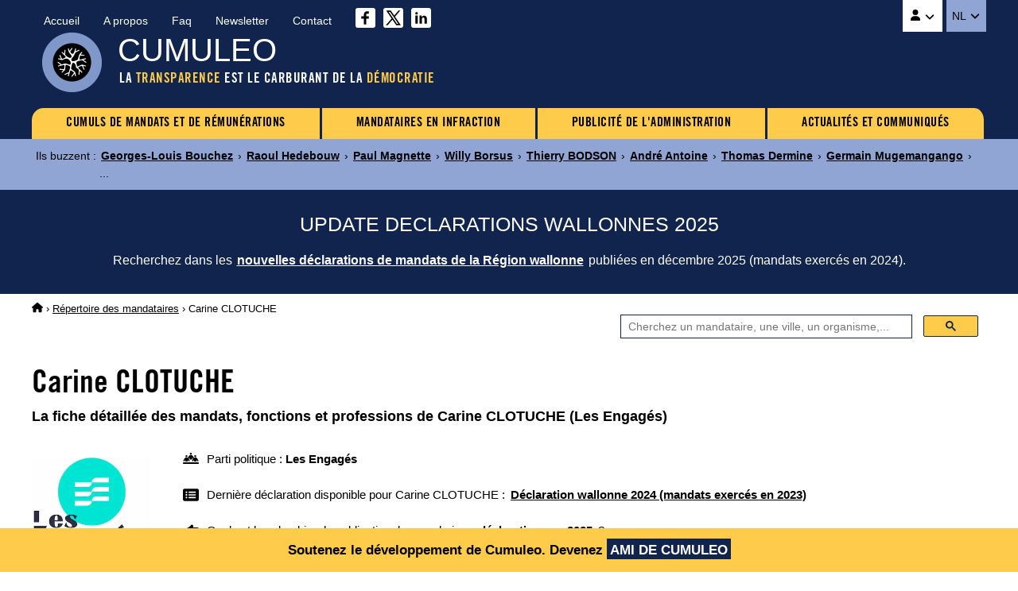

--- FILE ---
content_type: text/html
request_url: https://www.cumuleo.be/mandataire/17738-carine-clotuche.php
body_size: 7412
content:

<!DOCTYPE html><html lang="fr" prefix="og: http://ogp.me/ns#"><head><meta charset="UTF-8"><meta name="viewport" content="width=device-width, initial-scale=1.0"><link href="https://fonts.cdnfonts.com/css/trade-gothic-lt-std?styles=16688" rel="stylesheet">
<link href="https://www.cumuleo.be/include/2025-05.css" rel="stylesheet">
<script src="https://code.jquery.com/jquery-3.7.1.min.js" integrity="sha256-/JqT3SQfawRcv/BIHPThkBvs0OEvtFFmqPF/lYI/Cxo=" crossorigin="anonymous"></script>
<script src="https://consent.cookiefirst.com/sites/cumuleo.be-ca38b735-c541-4428-a320-b3980ad0a1cd/consent.js"></script>

<!-- Google tag (gtag.js) -->
<script data-cookiefirst-category="advertising" async src="https://www.googletagmanager.com/gtag/js?id=G-TLS26T6XX9"></script>
<script data-cookiefirst-category="advertising">
  window.dataLayer = window.dataLayer || [];
  function gtag(){dataLayer.push(arguments);}
  gtag('js', new Date());
  gtag('config', 'G-TLS26T6XX9'), { 'anonymize_ip': true };
</script>

<link rel="icon" type="image/png" href="https://www.cumuleo.be/favicon-48x48.png" sizes="48x48">
<link rel="icon" type="image/svg+xml" href="https://www.cumuleo.be/favicon.svg">
<link rel="shortcut icon" href="https://www.cumuleo.be/favicon.ico">
<link rel="apple-touch-icon" sizes="180x180" href="https://www.cumuleo.be/apple-touch-icon.png">
<meta name="apple-mobile-web-app-title" content="Cumuleo">
<link rel="manifest" href="https://www.cumuleo.be/site.webmanifest"><title>Carine CLOTUCHE (Les Engagés) &bull; Tous ses mandats, fonctions et professions</title><meta name="description" content="Accédez aux détails des mandats, fonctions et professions exercés par Carine CLOTUCHE (Les Engagés)">
<link rel="canonical" href="https://www.cumuleo.be/mandataire/17738-carine-clotuche.php">
<link rel="alternate" hreflang="fr" href="https://www.cumuleo.be/mandataire/17738-carine-clotuche.php">
<link rel="alternate" hreflang="nl" href="https://www.cumuleo.be/nl/mandataris/17738-carine-clotuche.php">

<meta name="twitter:card" content="summary">
<meta name="twitter:site" content="@cumuleo">
<meta property="og:type" content="website">
<meta property="og:title" content="Carine CLOTUCHE (Les Engagés) => Tous ses mandats, fonctions et professions">
<meta property="og:description" content="Accédez aux détails des mandats, fonctions et professions exercés par Carine CLOTUCHE (Les Engagés)">
<meta property="og:url" content="https://www.cumuleo.be/mandataire/17738-carine-clotuche.php">
<meta property="og:image" content="https://www.cumuleo.be/img/cumuleo-JSON-fr.gif">
<meta property="og:site_name" content="Cumuleo">

<script type="application/ld+json"> { "@context": "https://schema.org", "@type": "BreadcrumbList", "itemListElement": [
  { "@type": "ListItem", "position": 1, "name": "Cumuleo", "item": "https://www.cumuleo.be/" },
  { "@type": "ListItem", "position": 2, "name": "Répertoires des mandataires", "item": "https://www.cumuleo.be/recherche/" },
  { "@type": "ListItem", "position": 3, "name": "Carine CLOTUCHE", "item": "https://www.cumuleo.be/mandataire/17738-carine-clotuche.php" }
  ]} </script>

<script type="application/ld+json"> { "@context": "http://schema.org", "@type": "Person",
	"familyName": "CLOTUCHE", "givenName": "Carine", "affiliation": "Les Engagés", "memberOf": "Les Engagés" } </script>  
</head><body>

<div class="topcontainer"><div class="topcontainercontenu"><div id="navsec"><div id="navsec-content"><div><a href="https://www.cumuleo.be/" class="navseclink">Accueil</a></div><div><a href="https://www.cumuleo.be/a-propos.php" class="navseclink">A propos</a></div>
<div><a href="https://www.cumuleo.be/faq.php" class="navseclink">Faq</a></div><div><a href="https://www.cumuleo.be/newsletter.php" class="navseclink">Newsletter</a></div><div><a href="https://www.cumuleo.be/contact.php" class="navseclink">Contact</a></div>
<div class="mediassociaux"><a href="https://www.facebook.com/cumuleo/" title="Cumuleo sur Facebook" target="_blank"><img src="https://www.cumuleo.be/img/facebook.svg" class="iconefacebook" alt=""></a><a href="https://x.com/cumuleo" title="Cumuleo sur X" target="_blank"><img src="https://www.cumuleo.be/img/twitter-x.svg" class="iconetwitter" alt=""></a><a href="https://www.linkedin.com/company/cumuleo/" title="Cumuleo sur LinkedIn" target="_blank"><img src="https://www.cumuleo.be/img/linkedin.svg" class="iconelinkedin" alt=""></a></div></div></div>

<div id="navcompte"><button class="navcomptedeplierlien" title="Compte Cumuleo"><img src="https://www.cumuleo.be/img/user-solid.svg" class="iconeuser" alt=""> <img src="https://www.cumuleo.be/img/angle-down-solid.svg" id="toggle-iconnavcompte" alt=""></button>
<div id="navcompte1" class="navcompte1"><a href="https://www.cumuleo.be/compte/register.php">Créez un compte Cumuleo</a>
                                                  <a href="https://www.cumuleo.be/compte/login.php">Connectez-vous à votre compte Cumuleo</a></div> </div>
<div class="choixlangue"><button class="choixlanguedeplierlien">NL <img src="https://www.cumuleo.be/img/angle-down-solid.svg" id="toggle-iconchoixlangue" alt=""></button><div id="choixlangue1" class="choixlangue1"><a href="https://www.cumuleo.be/nl/mandataris/17738-carine-clotuche.php">Carine CLOTUCHE</a></div></div>

<div class="logo"><img src="https://www.cumuleo.be/img/logo-2024.png" alt="Logo de Cumuleo"></div>
<div class="brand">CUMULEO</div>
<div class="slogan">LA <em>TRANSPARENCE</em> EST LE CARBURANT DE LA <em>DÉMOCRATIE</em></div>

<div id="hamburger"><div id="hamburger-content"><nav class="navbar" >
<div class="dropdown"><a href="https://www.cumuleo.be/cumul-mandats/" class="navbarlink navbarlinkfirst">CUMULS DE MANDATS ET DE RÉMUNÉRATIONS</a>
  <div class="dropdown-content">
      <a href="https://www.cumuleo.be/cumul-mandats/mandats.php" class="dropdowncontentlink">Cumuls de mandats</a>
      <a href="https://www.cumuleo.be/cumul-mandats/remunerations.php" class="dropdowncontentlink">Cumuls de rémunérations</a>
  </div></div>
<div class="dropdown"><a href="https://www.cumuleo.be/mandataire-en-defaut/" class="navbarlink">MANDATAIRES EN INFRACTION</a>
  <div class="dropdown-content">
      <a href="https://www.cumuleo.be/mandataire-en-defaut/mandats.php" class="dropdowncontentlink">Infraction de déclarations de mandats</a>
      <a href="https://www.cumuleo.be/mandataire-en-defaut/patrimoine.php" class="dropdowncontentlink">Infraction de déclarations de patrimoine</a>
      <a href="https://www.cumuleo.be/mandataire-en-defaut/classement-des-mandataires-en-defaut.php" class="dropdowncontentlink">Classement des mandataires en infraction</a>
  </div></div>
<div class="dropdown"><a href="https://www.cumuleo.be/foi/" class="navbarlink">PUBLICITÉ DE L'ADMINISTRATION</a><div class="dropdown-content dropdownvide"></div></div>
 
<div class="dropdown"><a href="https://www.cumuleo.be/actualites/" class="navbarlink navbarlinklast">ACTUALITÉS ET COMMUNIQUÉS</a><div class="dropdown-content dropdownvide"></div></div>
</nav></div><!-- Fin hamburger-content -->
<button id="hamburger-button"><img src="https://www.cumuleo.be/img/bars-solid.svg" class="iconemenu" alt=""> <span>Menu</span></button>
<div id="hamburger-sidebar"><div id="hamburger-sidebar-close"><img src="https://www.cumuleo.be/img/xmark-solid.svg" id="hamburger-buttonclose" class="iconemenuclose" alt=""></div><div id="hamburger-sidebar-compte"></div><div id="hamburger-sidebar-header"></div><div id="hamburger-sidebar-body"></div></div><div id="hamburger-overlay"></div>
</div><!-- Fin hamburger -->

</div><!-- Fin topcontainercontenu -->
</div><!-- Fin topcontainer -->

<div class="buzz"><div class="buzzcontenu"><div class="buzzgrid">
<div class="buzztitre">Ils buzzent<span>&nbsp;:&nbsp;</span></div>
<div class="buzzdeplier"><span class="buzzdeplierlien"><img src="https://www.cumuleo.be/img/circle-chevron-down-solid.svg" id="toggle-iconbuzz" class="iconenewstopbuzz" alt=""></span></div>
<div id="buzz1" class="buzz1">
<a href="https://www.cumuleo.be/mandataire/12857-georges-louis-bouchez.php" class="buzzcontenulien" target="_top">Georges-Louis Bouchez</a> &rsaquo; <a href="https://www.cumuleo.be/mandataire/15773-raoul-hedebouw.php" class="buzzcontenulien" target="_top">Raoul Hedebouw</a> &rsaquo; <a href="https://www.cumuleo.be/mandataire/11386-paul-magnette.php" class="buzzcontenulien" target="_top">Paul Magnette</a> &rsaquo; <a href="https://www.cumuleo.be/mandataire/8591-willy-borsus.php" class="buzzcontenulien" target="_top">Willy Borsus</a> &rsaquo; <a href="https://www.cumuleo.be/mandataire/21386-thierry-bodson.php" class="buzzcontenulien" target="_top">Thierry BODSON</a> &rsaquo; <a href="https://www.cumuleo.be/mandataire/11443-andre-antoine.php" class="buzzcontenulien" target="_top">André Antoine</a> &rsaquo; <a href="https://www.cumuleo.be/mandataire/28766-thomas-dermine.php" class="buzzcontenulien" target="_top">Thomas Dermine</a> &rsaquo; <a href="https://www.cumuleo.be/mandataire/21250-germain-mugemangango.php" class="buzzcontenulien" target="_top">Germain Mugemangango</a> &rsaquo; ...</div>
</div></div></div><div class="newstop"><div class="newstopcontenu"><div class="newstopgrid">
<div class="newstoptitre">UPDATE DECLARATIONS WALLONNES 2025</div>
<div class="newstopdeplier"><span class="newstopdeplierlien"><img src="https://www.cumuleo.be/img/circle-chevron-down-solid.svg" id="toggle-iconnewstop" class="iconenewstopbuzz" alt=""></span></div>
<div id="newstop1" class="newstop1"><p>Recherchez dans les <a href="https://www.cumuleo.be/mandats/update-declaration-wallonie.php" class="newstopcontenulien">nouvelles déclarations de mandats de la Région wallonne</a> publiées en décembre 2025 (mandats exercés en 2024).</p>
</div></div></div></div>

<!--<div class="newstop"><div class="newstopcontenu"><div class="newstopgrid">
<div class="newstoptitre">TRANSPARENCE AU FÉDÉRAL : La loi votée en 2024 ne fonctionne pas&nbsp;!</div>
<div class="newstopdeplier"><span class="newstopdeplierlien"><img src="https://www.cumuleo.be/img/circle-chevron-down-solid.svg" id="toggle-iconnewstop" class="iconenewstopbuzz" alt=""></span></div>
<div id="newstop1" class="newstop1"><p>La preuve par l'exemple avec le refus de transparence de la Zone de police Vesdre : <a href="https://www.cumuleo.be/actualites/14-02-2025.php" class="newstopcontenulien">Plus d'informations sur ce dossier</a></p>
</div></div></div></div>--><div class="ariane"><div class="arianecontenu"><a href="https://www.cumuleo.be/" title="Accueil"><img src="https://www.cumuleo.be/img/house-solid.svg" class="iconehome" alt="Accueil Cumuleo"></a> &rsaquo; <a href="https://www.cumuleo.be/recherche/">Répertoire des mandataires</a> <span>&rsaquo; Carine CLOTUCHE</span></div></div>
<div id="search" class="search"><div class="searchcontenu"><div class="searchcontenulimitebox">
<script> (function() { var cx = '05b91457167b8334a'; var gcse = document.createElement('script'); gcse.type = 'text/javascript'; gcse.async = true; gcse.src = 'https://cse.google.com/cse.js?cx=' + cx; var s = document.getElementsByTagName('script')[0]; s.parentNode.insertBefore(gcse, s); })();
window.onload = function(){ document.getElementById('gsc-i-id1').placeholder = 'Cherchez un mandataire, une ville, un organisme,...'; }; </script>
<script async src="https://cse.google.com/cse.js?cx=05b91457167b8334a"></script><div class="searchcontainer"><div class="gcse-searchbox-only"></div></div></div></div></div>
<button onclick="topFunction()" id="myBtn" title="Go to top">&nbsp;</button>
    
<article>

<h1 class="titre1">Carine CLOTUCHE</h1><h2 class="titre2">La fiche d&eacute;taill&eacute;e des mandats, fonctions et professions de Carine CLOTUCHE (Les Engagés) </h2><div class="infosmandataire"><div class="infosmandatairelogoparti"><img src="https://www.cumuleo.be/img/logo-top-les-engages.webp" alt="Les Engagés"></div><div class="infosmandataireinfos"><div class="infosmandataireparti"><img src="https://www.cumuleo.be/img/people-line-solid.svg" class="iconepeopleline" alt=""> <span>Parti politique&nbsp;: <b>Les Engagés</b></span></div><div class="infosmandatairelastdeclaration"><img src="https://www.cumuleo.be/img/rectangle-list-solid.svg" class="iconerectanglelist" alt=""> <span>Dernière déclaration disponible pour Carine CLOTUCHE&nbsp;: <a href="#mandatswallonie2023"><b>Déclaration wallonne 2024 (mandats exercés en 2023)</b></a></span></div><div class="infosmandatairenextdeclaration"><img src="https://www.cumuleo.be/img/hand-point-right-solid.svg" class="iconerectanglelist" alt=""> <span>Quel est le calendrier de publication des prochaines <a href="https://www.cumuleo.be/prochaines-declarations.php"><b>déclarations en 2025</b></a>&nbsp;?</span></div></div></div><div class="descendredanslapage"><img src="https://www.cumuleo.be/img/arrow-down-wide-short-solid.svg" class="iconedescendreliste" alt=""> <span>Descendre directement aux <a href="#mandats2023"><b>Mandats 2023</b></a> <a href="#mandats2022"><b>Mandats 2022</b></a> <a href="#mandats2021"><b>Mandats 2021</b></a> <a href="#mandats2020"><b>Mandats 2020</b></a> <a href="#mandats2019"><b>Mandats 2019</b></a> <a href="#mandats2018"><b>Mandats 2018</b></a> <a href="#mandats2017"><b>Mandats 2017</b></a> <a href="#mandats2016"><b>Mandats 2016</b></a> </span></div><div class="social-share-buttons"><p>Partagez sur&nbsp;</p>
<a href="#" class="share-btn facebook share" onclick="shareOnFacebook(); return false;"><img src="https://www.cumuleo.be/img/sharefacebook.svg" class="iconesharefacebook" alt=""> <span>Facebook</span></a>
<a href="#" class="share-btn twitter share" onclick="shareOnTwitter(); return false;"><img src="https://www.cumuleo.be/img/sharex.svg" class="iconesharex" alt=""> <span>X (ex-Twitter)</span></a>
<a href="#" class="share-btn linkedin share" onclick="shareOnLinkedIn(); return false;"><img src="https://www.cumuleo.be/img/sharelinkedin.svg" class="iconesharelinkedin" alt=""> <span>LinkedIn</span></a>
<a href="#" class="share-btn whatsapp share" onclick="shareOnWhatsApp(); return false;"><img src="https://www.cumuleo.be/img/sharewhatsapp.svg" class="iconesharewhatsapp" alt=""> <span>WhatsApp</span></a>
<a href="#" class="share-btn email share" onclick="shareByEmail(); return false;"><img src="https://www.cumuleo.be/img/shareemail.svg" class="iconeshareemail" alt=""> <span>Email</span></a>
</div><span id="mandats2026"></span><span id="mandats2025"></span><span id="mandats2024"></span><span id="mandats2023"></span><span id="defautcc2023"></span><div class="declarationsmandats" id="mandatswallonie2023"><div class="declarationsmandatsannee">2023</div>
<div class="declarationsmandatsdetails"><p>Les mandats, fonctions et professions exercés par Carine CLOTUCHE en 2023</p>
<p><u>Source</u>&nbsp;: Cumuleo&nbsp;&rsaquo; D&eacute;claration wallonne de mandats publi&eacute;e en d&eacute;cembre 2024</p></div>
<div class="declarationsmandatsimg"><img src="https://www.cumuleo.be/img/declaration-wallonie.png" alt="Déclaration wallonne de mandats"></div></div>
<table class="tableauxmandats"><thead><tr><th>Fonction</th><th>Institution</th><th>Rémunération</th><th>Avantages</th></tr></thead><tbody><tr><td><b>Conseiller(ère) communal(e)</b></td><td>Liège - Ville</td><td><b>4482,63 <img src="https://www.cumuleo.be/img/euro-sign-solid.svg" class="iconeeuro" alt=""></b> <span class="inforemuneration">(pour la p&eacute;riode exerc&eacute;e)</span></td><td><img src="https://www.cumuleo.be/img/xmark-solid.svg" class="iconenonremunere" alt=""></td></tr><tr><td><b>Administratrice</b></td><td>ENAIP</td><td><img src="https://www.cumuleo.be/img/xmark-solid.svg" class="iconenonremunere" alt="Non rémunéré"></td><td><img src="https://www.cumuleo.be/img/xmark-solid.svg" class="iconenonremunere" alt=""></td></tr><tr><td><b>Administratrice</b></td><td>GRE</td><td><img src="https://www.cumuleo.be/img/xmark-solid.svg" class="iconenonremunere" alt="Non rémunéré"></td><td><img src="https://www.cumuleo.be/img/xmark-solid.svg" class="iconenonremunere" alt=""></td></tr><tr><td><b>Assemblée générale</b></td><td>ECLAT DE RIRE</td><td><img src="https://www.cumuleo.be/img/xmark-solid.svg" class="iconenonremunere" alt="Non rémunéré"></td><td><img src="https://www.cumuleo.be/img/xmark-solid.svg" class="iconenonremunere" alt=""></td></tr><tr><td><b>Administratrice</b></td><td>REBONDIR</td><td><img src="https://www.cumuleo.be/img/xmark-solid.svg" class="iconenonremunere" alt="Non rémunéré"></td><td><img src="https://www.cumuleo.be/img/xmark-solid.svg" class="iconenonremunere" alt=""></td></tr><tr><td><b>Administratrice</b></td><td>JEFAR</td><td><img src="https://www.cumuleo.be/img/xmark-solid.svg" class="iconenonremunere" alt="Non rémunéré"></td><td><img src="https://www.cumuleo.be/img/xmark-solid.svg" class="iconenonremunere" alt=""></td></tr><tr><td><b>Administratrice</b></td><td>maison des jeunes de sainte walburge</td><td><img src="https://www.cumuleo.be/img/xmark-solid.svg" class="iconenonremunere" alt="Non rémunéré"></td><td><img src="https://www.cumuleo.be/img/xmark-solid.svg" class="iconenonremunere" alt=""></td></tr><tr><td><b>Employée</b></td><td>CSC</td><td><b>Rémunéré</b></td><td>Oui</td></tr></table><p class="notesoustableauxmandats">La d&eacute;claration wallonne de mandats ne pr&eacute;cise pas les dates de d&eacute;but et/ou de fin de l'exercice des mandats, fonctions et professions. Les mandats renseign&eacute;s ci-dessus peuvent donc avoir 
&eacute;t&eacute; exerc&eacute;s &agrave; des p&eacute;riodes diff&eacute;rentes de l'ann&eacute;e.</p><span id="mandats2022"></span><span id="defautcc2022"></span><div class="declarationsmandats" id="mandatscc2022"><div class="declarationsmandatsannee">2022</div>
<div class="declarationsmandatsdetails"><p>Les mandats, fonctions et professions exercés par Carine CLOTUCHE en 2022</p>
<p><u>Source</u>&nbsp;: Cumuleo&nbsp;&rsaquo; D&eacute;claration f&eacute;d&eacute;rale de mandats publi&eacute;e en f&eacute;vrier 2024</p></div>
<div class="declarationsmandatsimg"><img src="https://www.cumuleo.be/img/declaration-federale.png" alt="Déclaration fédérale de mandats"></div></div><table class="tableauxmandats"><thead><tr><th>Fonction</th><th>Institution</th><th>Rémunération</th><th>Début</th><th>Fin</th></tr></thead><tbody><tr><td><b>Membre du conseil communal</b></td><td>Ville de Liège</td><td class="nobr"><b>1,00 - 5 918,00 <img src="https://www.cumuleo.be/img/euro-sign-solid.svg" class="iconeeuro" alt=""></b></td><td><img src="https://www.cumuleo.be/img/arrow-left-long-solid.svg" class="iconearrowleft" alt=""></td><td><img src="https://www.cumuleo.be/img/arrow-right-long-solid.svg" class="iconearrowright" alt=""></td></tr><tr><td><b>Membre du conseil d'administration</b></td><td>Neomansio - Intercommunale du centre funéraire de Liège et environs, scrl</td><td class="nobr"><b>410,00 <img src="https://www.cumuleo.be/img/euro-sign-solid.svg" class="iconeeuro" alt=""></b></td><td><img src="https://www.cumuleo.be/img/arrow-left-long-solid.svg" class="iconearrowleft" alt=""></td><td class="nobr">15 avril 2022</td></tr><tr><td><b>Employée</b></td><td>CSC - Liège-Verviers-Ostbelgien</td><td class="nobr"><b>59 188,00 - 118 373,00 <img src="https://www.cumuleo.be/img/euro-sign-solid.svg" class="iconeeuro" alt=""></b></td><td><img src="https://www.cumuleo.be/img/arrow-left-long-solid.svg" class="iconearrowleft" alt=""></td><td><img src="https://www.cumuleo.be/img/arrow-right-long-solid.svg" class="iconearrowright" alt=""></td></tr><tr><td><b>Administratrice</b></td><td>Enaip en pays de Liège, asbl</td><td><img src="https://www.cumuleo.be/img/xmark-solid.svg" class="iconenonremunere" alt="Non rémunéré"></td><td><img src="https://www.cumuleo.be/img/arrow-left-long-solid.svg" class="iconearrowleft" alt=""></td><td><img src="https://www.cumuleo.be/img/arrow-right-long-solid.svg" class="iconearrowright" alt=""></td></tr><tr><td><b>Administratrice</b></td><td>GRE Liège - Groupement de redéploiement économique de la province de Liège, asbl</td><td><img src="https://www.cumuleo.be/img/xmark-solid.svg" class="iconenonremunere" alt="Non rémunéré"></td><td class="nobr">26 novembre 2022</td><td><img src="https://www.cumuleo.be/img/arrow-right-long-solid.svg" class="iconearrowright" alt=""></td></tr><tr><td><b>Administratrice</b></td><td>Jefar - Job émancipation formation apprentissages et réinsertion, asbl</td><td><img src="https://www.cumuleo.be/img/xmark-solid.svg" class="iconenonremunere" alt="Non rémunéré"></td><td><img src="https://www.cumuleo.be/img/arrow-left-long-solid.svg" class="iconearrowleft" alt=""></td><td><img src="https://www.cumuleo.be/img/arrow-right-long-solid.svg" class="iconearrowright" alt=""></td></tr><tr><td><b>Administratrice</b></td><td>Maison des jeunes de Sainte Walburge - Centre communal des jeunes de Sainte Walburge, asbl</td><td><img src="https://www.cumuleo.be/img/xmark-solid.svg" class="iconenonremunere" alt="Non rémunéré"></td><td><img src="https://www.cumuleo.be/img/arrow-left-long-solid.svg" class="iconearrowleft" alt=""></td><td><img src="https://www.cumuleo.be/img/arrow-right-long-solid.svg" class="iconearrowright" alt=""></td></tr><tr><td><b>Administratrice</b></td><td>Rebondir, asbl</td><td><img src="https://www.cumuleo.be/img/xmark-solid.svg" class="iconenonremunere" alt="Non rémunéré"></td><td><img src="https://www.cumuleo.be/img/arrow-left-long-solid.svg" class="iconearrowleft" alt=""></td><td><img src="https://www.cumuleo.be/img/arrow-right-long-solid.svg" class="iconearrowright" alt=""></td></tr></tbody></table><div class="remunerationtotale">Rémunération totale en 2022&nbsp;: entre <u>59.599,00</u> et <u>124.701,00</u> euros brut</div><p id="div2022" class="graphs" data-url="https://www.cumuleo.be/graphs/graph-2022.php?ident=17738" data-target="iframe2022"><img src="https://www.cumuleo.be/img/circle-chevron-down-graphs.svg" class="iconechevrongraphs" alt=""> 
<span>Voir les graphiques de l'évolution journalière des mandats exercés par Carine CLOTUCHE en 2022</span></p>
<iframe id="iframe2022" class="iframemandats iframehidden" title="Evolution journalière des mandats de Carine CLOTUCHE en 2022" rel="nofollow"></iframe><div class="declarationsmandats" id="mandatswallonie2022"><div class="declarationsmandatsannee">2022</div>
<div class="declarationsmandatsdetails"><p>Les mandats, fonctions et professions exercés par Carine CLOTUCHE en 2022</p>
<p><u>Source</u>&nbsp;: Cumuleo&nbsp;&rsaquo; D&eacute;claration wallonne de mandats publi&eacute;e en d&eacute;cembre 2023</p></div>
<div class="declarationsmandatsimg"><img src="https://www.cumuleo.be/img/declaration-wallonie.png" alt="Déclaration wallonne de mandats"></div></div>
<table class="tableauxmandats"><thead><tr><th>Fonction</th><th>Institution</th><th>Rémunération</th><th>Avantages</th></tr></thead><tbody><tr><td><b>Conseiller(ère) communal(e)</b></td><td>Ville de Liège</td><td><b>5661,17 <img src="https://www.cumuleo.be/img/euro-sign-solid.svg" class="iconeeuro" alt=""></b> <span class="inforemuneration">(pour la p&eacute;riode exerc&eacute;e)</span></td><td><img src="https://www.cumuleo.be/img/xmark-solid.svg" class="iconenonremunere" alt=""></td></tr><tr><td><b>Conseil d'administration - Administrateur(trice)</b></td><td>Neomansio</td><td><b>410,00 <img src="https://www.cumuleo.be/img/euro-sign-solid.svg" class="iconeeuro" alt=""></b> <span class="inforemuneration">(pour la p&eacute;riode exerc&eacute;e)</span></td><td><img src="https://www.cumuleo.be/img/xmark-solid.svg" class="iconenonremunere" alt=""></td></tr><tr><td><b>AG- membre</b></td><td>Patria</td><td><img src="https://www.cumuleo.be/img/xmark-solid.svg" class="iconenonremunere" alt="Non rémunéré"></td><td><img src="https://www.cumuleo.be/img/xmark-solid.svg" class="iconenonremunere" alt=""></td></tr><tr><td><b>Administratrice</b></td><td>GRE LIEGE</td><td><img src="https://www.cumuleo.be/img/xmark-solid.svg" class="iconenonremunere" alt="Non rémunéré"></td><td><img src="https://www.cumuleo.be/img/xmark-solid.svg" class="iconenonremunere" alt=""></td></tr><tr><td><b>Administratrice</b></td><td>Enaip</td><td><img src="https://www.cumuleo.be/img/xmark-solid.svg" class="iconenonremunere" alt="Non rémunéré"></td><td><img src="https://www.cumuleo.be/img/xmark-solid.svg" class="iconenonremunere" alt=""></td></tr><tr><td><b>Administratrice</b></td><td>Rebondir</td><td><img src="https://www.cumuleo.be/img/xmark-solid.svg" class="iconenonremunere" alt="Non rémunéré"></td><td><img src="https://www.cumuleo.be/img/xmark-solid.svg" class="iconenonremunere" alt=""></td></tr><tr><td><b>Administratrice</b></td><td>Jefar</td><td><img src="https://www.cumuleo.be/img/xmark-solid.svg" class="iconenonremunere" alt="Non rémunéré"></td><td><img src="https://www.cumuleo.be/img/xmark-solid.svg" class="iconenonremunere" alt=""></td></tr><tr><td><b>Administratrice</b></td><td>maison des jeunes de sainte Walburge</td><td><img src="https://www.cumuleo.be/img/xmark-solid.svg" class="iconenonremunere" alt="Non rémunéré"></td><td><img src="https://www.cumuleo.be/img/xmark-solid.svg" class="iconenonremunere" alt=""></td></tr><tr><td><b>AG -membre</b></td><td>Eclat de rire</td><td><img src="https://www.cumuleo.be/img/xmark-solid.svg" class="iconenonremunere" alt="Non rémunéré"></td><td><img src="https://www.cumuleo.be/img/xmark-solid.svg" class="iconenonremunere" alt=""></td></tr></table><p class="notesoustableauxmandats">La d&eacute;claration wallonne de mandats ne pr&eacute;cise pas les dates de d&eacute;but et/ou de fin de l'exercice des mandats, fonctions et professions. Les mandats renseign&eacute;s ci-dessus peuvent donc avoir 
&eacute;t&eacute; exerc&eacute;s &agrave; des p&eacute;riodes diff&eacute;rentes de l'ann&eacute;e.</p><span id="mandats2021"></span><span id="defautcc2021"></span><div class="declarationsmandats" id="mandatscc2021"><div class="declarationsmandatsannee">2021</div>
<div class="declarationsmandatsdetails"><p>Les mandats, fonctions et professions exercés par Carine CLOTUCHE en 2021</p>
<p><u>Source</u>&nbsp;: Cumuleo&nbsp;&rsaquo; D&eacute;claration f&eacute;d&eacute;rale de mandats publi&eacute;e en f&eacute;vrier 2023</p></div>
<div class="declarationsmandatsimg"><img src="https://www.cumuleo.be/img/declaration-federale.png" alt="Déclaration fédérale de mandats"></div></div><table class="tableauxmandats"><thead><tr><th>Fonction</th><th>Institution</th><th>Rémunération</th><th>Début</th><th>Fin</th></tr></thead><tbody><tr><td><b>Membre du conseil communal</b></td><td>Ville de Liège </td><td class="nobr"><b>5 272,00 - 10 544,00 <img src="https://www.cumuleo.be/img/euro-sign-solid.svg" class="iconeeuro" alt=""></b></td><td><img src="https://www.cumuleo.be/img/arrow-left-long-solid.svg" class="iconearrowleft" alt=""></td><td><img src="https://www.cumuleo.be/img/arrow-right-long-solid.svg" class="iconearrowright" alt=""></td></tr><tr><td><b>Membre du conseil d'administration</b></td><td>Neomansio - Intercommunale du centre funéraire de Liège et environs, scrl</td><td class="nobr"><b>1.435,00 <img src="https://www.cumuleo.be/img/euro-sign-solid.svg" class="iconeeuro" alt=""></b></td><td><img src="https://www.cumuleo.be/img/arrow-left-long-solid.svg" class="iconearrowleft" alt=""></td><td><img src="https://www.cumuleo.be/img/arrow-right-long-solid.svg" class="iconearrowright" alt=""></td></tr><tr><td><b>Employée</b></td><td>CSC - LVO</td><td class="nobr"><b>52 720,00 - 105 438,00 <img src="https://www.cumuleo.be/img/euro-sign-solid.svg" class="iconeeuro" alt=""></b></td><td><img src="https://www.cumuleo.be/img/arrow-left-long-solid.svg" class="iconearrowleft" alt=""></td><td><img src="https://www.cumuleo.be/img/arrow-right-long-solid.svg" class="iconearrowright" alt=""></td></tr><tr><td><b>Administratrice</b></td><td>Enaip en pays de Liège, asbl</td><td><img src="https://www.cumuleo.be/img/xmark-solid.svg" class="iconenonremunere" alt="Non rémunéré"></td><td><img src="https://www.cumuleo.be/img/arrow-left-long-solid.svg" class="iconearrowleft" alt=""></td><td><img src="https://www.cumuleo.be/img/arrow-right-long-solid.svg" class="iconearrowright" alt=""></td></tr><tr><td><b>Administratrice</b></td><td>Jefar, asbl</td><td><img src="https://www.cumuleo.be/img/xmark-solid.svg" class="iconenonremunere" alt="Non rémunéré"></td><td><img src="https://www.cumuleo.be/img/arrow-left-long-solid.svg" class="iconearrowleft" alt=""></td><td><img src="https://www.cumuleo.be/img/arrow-right-long-solid.svg" class="iconearrowright" alt=""></td></tr><tr><td><b>Administratrice</b></td><td>Maison des Jeunes de Sainte-Walburge - Centre communal de jeunes de Ste Walburge, asbl</td><td><img src="https://www.cumuleo.be/img/xmark-solid.svg" class="iconenonremunere" alt="Non rémunéré"></td><td><img src="https://www.cumuleo.be/img/arrow-left-long-solid.svg" class="iconearrowleft" alt=""></td><td><img src="https://www.cumuleo.be/img/arrow-right-long-solid.svg" class="iconearrowright" alt=""></td></tr><tr><td><b>Administratrice</b></td><td>Rebondir, asbl</td><td><img src="https://www.cumuleo.be/img/xmark-solid.svg" class="iconenonremunere" alt="Non rémunéré"></td><td><img src="https://www.cumuleo.be/img/arrow-left-long-solid.svg" class="iconearrowleft" alt=""></td><td><img src="https://www.cumuleo.be/img/arrow-right-long-solid.svg" class="iconearrowright" alt=""></td></tr></tbody></table><div class="remunerationtotale">Rémunération totale en 2021&nbsp;: entre <u>59.427,00</u> et <u>117.417,00</u> euros brut</div><p id="div2021" class="graphs" data-url="https://www.cumuleo.be/graphs/graph-2021.php?ident=17738" data-target="iframe2021"><img src="https://www.cumuleo.be/img/circle-chevron-down-graphs.svg" class="iconechevrongraphs" alt=""> 
<span>Voir les graphiques de l'évolution journalière des mandats exercés par Carine CLOTUCHE en 2021</span></p>
<iframe id="iframe2021" class="iframemandats iframehidden" title="Evolution journalière des mandats de Carine CLOTUCHE en 2021" rel="nofollow"></iframe><div class="declarationsmandats" id="mandatswallonie2021"><div class="declarationsmandatsannee">2021</div>
<div class="declarationsmandatsdetails"><p>Les mandats, fonctions et professions exercés par Carine CLOTUCHE en 2021</p>
<p><u>Source</u>&nbsp;: Cumuleo&nbsp;&rsaquo; D&eacute;claration wallonne de mandats publi&eacute;e en d&eacute;cembre 2022</p></div>
<div class="declarationsmandatsimg"><img src="https://www.cumuleo.be/img/declaration-wallonie.png" alt="Déclaration wallonne de mandats"></div></div>
<table class="tableauxmandats"><thead><tr><th>Fonction</th><th>Institution</th><th>Rémunération</th><th>Avantages</th></tr></thead><tbody><tr><td><b>Conseiller(ère) communal(e)</b></td><td>Liège - Ville</td><td><b>7096,78 <img src="https://www.cumuleo.be/img/euro-sign-solid.svg" class="iconeeuro" alt=""></b> <span class="inforemuneration">(pour la p&eacute;riode exerc&eacute;e)</span></td><td><img src="https://www.cumuleo.be/img/xmark-solid.svg" class="iconenonremunere" alt=""></td></tr><tr><td><b>Conseil d'administration - Administrateur(trice)</b></td><td>NEOMANSIO</td><td><b>1435,00 <img src="https://www.cumuleo.be/img/euro-sign-solid.svg" class="iconeeuro" alt=""></b> <span class="inforemuneration">(pour la p&eacute;riode exerc&eacute;e)</span></td><td><img src="https://www.cumuleo.be/img/xmark-solid.svg" class="iconenonremunere" alt=""></td></tr><tr><td><b>Administratrice</b></td><td>JEFAR + ENAIP +REBONDIR+ MAISON DES JEUNES DE SAINTE WALBURGE</td><td><img src="https://www.cumuleo.be/img/xmark-solid.svg" class="iconenonremunere" alt="Non rémunéré"></td><td><img src="https://www.cumuleo.be/img/xmark-solid.svg" class="iconenonremunere" alt=""></td></tr></table><p class="notesoustableauxmandats">La d&eacute;claration wallonne de mandats ne pr&eacute;cise pas les dates de d&eacute;but et/ou de fin de l'exercice des mandats, fonctions et professions. Les mandats renseign&eacute;s ci-dessus peuvent donc avoir 
&eacute;t&eacute; exerc&eacute;s &agrave; des p&eacute;riodes diff&eacute;rentes de l'ann&eacute;e.</p><span id="mandats2020"></span><span id="defautcc2020"></span><div class="declarationsmandats" id="mandatscc2020"><div class="declarationsmandatsannee">2020</div>
<div class="declarationsmandatsdetails"><p>Les mandats, fonctions et professions exercés par Carine CLOTUCHE en 2020</p>
<p><u>Source</u>&nbsp;: Cumuleo&nbsp;&rsaquo; D&eacute;claration f&eacute;d&eacute;rale de mandats publi&eacute;e en f&eacute;vrier 2022</p></div>
<div class="declarationsmandatsimg"><img src="https://www.cumuleo.be/img/declaration-federale.png" alt="Déclaration fédérale de mandats"></div></div><table class="tableauxmandats"><thead><tr><th>Fonction</th><th>Institution</th><th>Rémunération</th><th>Début</th><th>Fin</th></tr></thead><tbody><tr><td><b>Conseillère communale</b></td><td>Ville de Liège </td><td class="nobr"><b>1,00 - 5 061,00 <img src="https://www.cumuleo.be/img/euro-sign-solid.svg" class="iconeeuro" alt=""></b></td><td><img src="https://www.cumuleo.be/img/arrow-left-long-solid.svg" class="iconearrowleft" alt=""></td><td><img src="https://www.cumuleo.be/img/arrow-right-long-solid.svg" class="iconearrowright" alt=""></td></tr><tr><td><b>Membre du conseil d'administration</b></td><td>Neomansio - Intercommunale du centre funéraire de Liège et environs</td><td class="nobr"><b>1 435,00 <img src="https://www.cumuleo.be/img/euro-sign-solid.svg" class="iconeeuro" alt=""></b></td><td><img src="https://www.cumuleo.be/img/arrow-left-long-solid.svg" class="iconearrowleft" alt=""></td><td><img src="https://www.cumuleo.be/img/arrow-right-long-solid.svg" class="iconearrowright" alt=""></td></tr><tr><td><b>Employée</b></td><td>CSC - LVO</td><td class="nobr"><b>50 615,00 - 101 228,00 <img src="https://www.cumuleo.be/img/euro-sign-solid.svg" class="iconeeuro" alt=""></b></td><td><img src="https://www.cumuleo.be/img/arrow-left-long-solid.svg" class="iconearrowleft" alt=""></td><td><img src="https://www.cumuleo.be/img/arrow-right-long-solid.svg" class="iconearrowright" alt=""></td></tr><tr><td><b>Administratrice</b></td><td>Enaip en Pays de Liège</td><td><img src="https://www.cumuleo.be/img/xmark-solid.svg" class="iconenonremunere" alt="Non rémunéré"></td><td><img src="https://www.cumuleo.be/img/arrow-left-long-solid.svg" class="iconearrowleft" alt=""></td><td><img src="https://www.cumuleo.be/img/arrow-right-long-solid.svg" class="iconearrowright" alt=""></td></tr><tr><td><b>Administratrice</b></td><td>Jefar</td><td><img src="https://www.cumuleo.be/img/xmark-solid.svg" class="iconenonremunere" alt="Non rémunéré"></td><td><img src="https://www.cumuleo.be/img/arrow-left-long-solid.svg" class="iconearrowleft" alt=""></td><td><img src="https://www.cumuleo.be/img/arrow-right-long-solid.svg" class="iconearrowright" alt=""></td></tr><tr><td><b>Administratrice</b></td><td>Maison des jeunes de Sainte-Walburge</td><td><img src="https://www.cumuleo.be/img/xmark-solid.svg" class="iconenonremunere" alt="Non rémunéré"></td><td><img src="https://www.cumuleo.be/img/arrow-left-long-solid.svg" class="iconearrowleft" alt=""></td><td><img src="https://www.cumuleo.be/img/arrow-right-long-solid.svg" class="iconearrowright" alt=""></td></tr><tr><td><b>Administratrice</b></td><td>Rebondir</td><td><img src="https://www.cumuleo.be/img/xmark-solid.svg" class="iconenonremunere" alt="Non rémunéré"></td><td><img src="https://www.cumuleo.be/img/arrow-left-long-solid.svg" class="iconearrowleft" alt=""></td><td><img src="https://www.cumuleo.be/img/arrow-right-long-solid.svg" class="iconearrowright" alt=""></td></tr></tbody></table><div class="remunerationtotale">Rémunération totale en 2020&nbsp;: entre <u>52.051,00</u> et <u>107.724,00</u> euros brut</div><p id="div2020" class="graphs" data-url="https://www.cumuleo.be/graphs/graph-2020.php?ident=17738" data-target="iframe2020"><img src="https://www.cumuleo.be/img/circle-chevron-down-graphs.svg" class="iconechevrongraphs" alt=""> 
<span>Voir les graphiques de l'évolution journalière des mandats exercés par Carine CLOTUCHE en 2020</span></p>
<iframe id="iframe2020" class="iframemandats iframehidden" title="Evolution journalière des mandats de Carine CLOTUCHE en 2020" rel="nofollow"></iframe><div class="declarationsmandats" id="mandatswallonie2020"><div class="declarationsmandatsannee">2020</div>
<div class="declarationsmandatsdetails"><p>Les mandats, fonctions et professions exercés par Carine CLOTUCHE en 2020</p>
<p><u>Source</u>&nbsp;: Cumuleo&nbsp;&rsaquo; D&eacute;claration wallonne de mandats publi&eacute;e en d&eacute;cembre 2021</p></div>
<div class="declarationsmandatsimg"><img src="https://www.cumuleo.be/img/declaration-wallonie.png" alt="Déclaration wallonne de mandats"></div></div>
<table class="tableauxmandats"><thead><tr><th>Fonction</th><th>Institution</th><th>Rémunération</th><th>Avantages</th></tr></thead><tbody><tr><td><b>Conseillère</b></td><td>Conseil communal de Liège</td><td><b>4969,16 <img src="https://www.cumuleo.be/img/euro-sign-solid.svg" class="iconeeuro" alt=""></b> <span class="inforemuneration">(pour la p&eacute;riode exerc&eacute;e)</span></td><td><img src="https://www.cumuleo.be/img/xmark-solid.svg" class="iconenonremunere" alt=""></td></tr><tr><td><b>Membre de l'assemblée générale et administratrice au conseil d'administration</b></td><td>Néomansio SCRL</td><td><b>1435,00 <img src="https://www.cumuleo.be/img/euro-sign-solid.svg" class="iconeeuro" alt=""></b> <span class="inforemuneration">(pour la p&eacute;riode exerc&eacute;e)</span></td><td><img src="https://www.cumuleo.be/img/xmark-solid.svg" class="iconenonremunere" alt=""></td></tr><tr><td><b>Administratrice et membre de l'assemblée générale</b></td><td>JEFAR</td><td><img src="https://www.cumuleo.be/img/xmark-solid.svg" class="iconenonremunere" alt="Non rémunéré"></td><td><img src="https://www.cumuleo.be/img/xmark-solid.svg" class="iconenonremunere" alt=""></td></tr><tr><td><b>Administratrice et membre de l'assemblée générale</b></td><td>Rebondir</td><td><img src="https://www.cumuleo.be/img/xmark-solid.svg" class="iconenonremunere" alt="Non rémunéré"></td><td><img src="https://www.cumuleo.be/img/xmark-solid.svg" class="iconenonremunere" alt=""></td></tr><tr><td><b>Administratrice et membre de l'assemblée générale</b></td><td>ENAIP en pay de Liège</td><td><img src="https://www.cumuleo.be/img/xmark-solid.svg" class="iconenonremunere" alt="Non rémunéré"></td><td><img src="https://www.cumuleo.be/img/xmark-solid.svg" class="iconenonremunere" alt=""></td></tr><tr><td><b>Administratrice et membre de l'assemblée générale</b></td><td>Maison des jeunes de Ste Walburge</td><td><img src="https://www.cumuleo.be/img/xmark-solid.svg" class="iconenonremunere" alt="Non rémunéré"></td><td><img src="https://www.cumuleo.be/img/xmark-solid.svg" class="iconenonremunere" alt=""></td></tr></table><p class="notesoustableauxmandats">La d&eacute;claration wallonne de mandats ne pr&eacute;cise pas les dates de d&eacute;but et/ou de fin de l'exercice des mandats, fonctions et professions. Les mandats renseign&eacute;s ci-dessus peuvent donc avoir 
&eacute;t&eacute; exerc&eacute;s &agrave; des p&eacute;riodes diff&eacute;rentes de l'ann&eacute;e.</p><span id="mandats2019"></span><span id="defautcc2019"></span><div class="declarationsmandats" id="mandatscc2019"><div class="declarationsmandatsannee">2019</div>
<div class="declarationsmandatsdetails"><p>Les mandats, fonctions et professions exercés par Carine CLOTUCHE en 2019</p>
<p><u>Source</u>&nbsp;: Cumuleo&nbsp;&rsaquo; D&eacute;claration f&eacute;d&eacute;rale de mandats publi&eacute;e en f&eacute;vrier 2021</p></div>
<div class="declarationsmandatsimg"><img src="https://www.cumuleo.be/img/declaration-federale.png" alt="Déclaration fédérale de mandats"></div></div><table class="tableauxmandats"><thead><tr><th>Fonction</th><th>Institution</th><th>Rémunération</th><th>Début</th><th>Fin</th></tr></thead><tbody><tr><td><b>Conseillère communale</b></td><td>Ville de Liège</td><td class="nobr"><b>5 025,00 - 10 048,00 <img src="https://www.cumuleo.be/img/euro-sign-solid.svg" class="iconeeuro" alt=""></b></td><td><img src="https://www.cumuleo.be/img/arrow-left-long-solid.svg" class="iconearrowleft" alt=""></td><td><img src="https://www.cumuleo.be/img/arrow-right-long-solid.svg" class="iconearrowright" alt=""></td></tr><tr><td><b>Membre du conseil d'administration</b></td><td>Intercommunale des abattoirs publics des arrondis- sements de Liège-Waremme</td><td class="nobr"><b>764,00 <img src="https://www.cumuleo.be/img/euro-sign-solid.svg" class="iconeeuro" alt=""></b></td><td class="nobr">7 février 2019</td><td class="nobr">4 juillet 2019</td></tr><tr><td><b>Membre du conseil d'administration</b></td><td>Neomansio - Intercommunale du centre funéraire de Liège et environs</td><td class="nobr"><b>615,00 <img src="https://www.cumuleo.be/img/euro-sign-solid.svg" class="iconeeuro" alt=""></b></td><td class="nobr">27 juin 2019</td><td><img src="https://www.cumuleo.be/img/arrow-right-long-solid.svg" class="iconearrowright" alt=""></td></tr><tr><td><b>Membre du conseil d'administration</b></td><td>La Maison liégeoise scrl</td><td class="nobr"><b>109,72 <img src="https://www.cumuleo.be/img/euro-sign-solid.svg" class="iconeeuro" alt=""></b></td><td><img src="https://www.cumuleo.be/img/arrow-left-long-solid.svg" class="iconearrowleft" alt=""></td><td class="nobr">31 janvier 2019</td></tr><tr><td><b>Employée</b></td><td>CSC - LVO</td><td class="nobr"><b>50 241,00 - 100 480,00 <img src="https://www.cumuleo.be/img/euro-sign-solid.svg" class="iconeeuro" alt=""></b></td><td><img src="https://www.cumuleo.be/img/arrow-left-long-solid.svg" class="iconearrowleft" alt=""></td><td><img src="https://www.cumuleo.be/img/arrow-right-long-solid.svg" class="iconearrowright" alt=""></td></tr><tr><td><b>Administratrice</b></td><td>Enaip en Pays de Liège</td><td><img src="https://www.cumuleo.be/img/xmark-solid.svg" class="iconenonremunere" alt="Non rémunéré"></td><td><img src="https://www.cumuleo.be/img/arrow-left-long-solid.svg" class="iconearrowleft" alt=""></td><td><img src="https://www.cumuleo.be/img/arrow-right-long-solid.svg" class="iconearrowright" alt=""></td></tr><tr><td><b>Administratrice</b></td><td>Jefar</td><td><img src="https://www.cumuleo.be/img/xmark-solid.svg" class="iconenonremunere" alt="Non rémunéré"></td><td><img src="https://www.cumuleo.be/img/arrow-left-long-solid.svg" class="iconearrowleft" alt=""></td><td><img src="https://www.cumuleo.be/img/arrow-right-long-solid.svg" class="iconearrowright" alt=""></td></tr><tr><td><b>Administratrice</b></td><td>Maison des jeunes de Sainte-Walburge</td><td><img src="https://www.cumuleo.be/img/xmark-solid.svg" class="iconenonremunere" alt="Non rémunéré"></td><td><img src="https://www.cumuleo.be/img/arrow-left-long-solid.svg" class="iconearrowleft" alt=""></td><td><img src="https://www.cumuleo.be/img/arrow-right-long-solid.svg" class="iconearrowright" alt=""></td></tr><tr><td><b>Administratrice</b></td><td>Rebondir</td><td><img src="https://www.cumuleo.be/img/xmark-solid.svg" class="iconenonremunere" alt="Non rémunéré"></td><td><img src="https://www.cumuleo.be/img/arrow-left-long-solid.svg" class="iconearrowleft" alt=""></td><td><img src="https://www.cumuleo.be/img/arrow-right-long-solid.svg" class="iconearrowright" alt=""></td></tr></tbody></table><div class="remunerationtotale">Rémunération totale en 2019&nbsp;: entre <u>56.754,72</u> et <u>112.016,72</u> euros brut</div><p id="div2019" class="graphs" data-url="https://www.cumuleo.be/graphs/graph-2019.php?ident=17738" data-target="iframe2019"><img src="https://www.cumuleo.be/img/circle-chevron-down-graphs.svg" class="iconechevrongraphs" alt=""> 
<span>Voir les graphiques de l'évolution journalière des mandats exercés par Carine CLOTUCHE en 2019</span></p>
<iframe id="iframe2019" class="iframemandats iframehidden" title="Evolution journalière des mandats de Carine CLOTUCHE en 2019" rel="nofollow"></iframe><div class="declarationsmandats" id="mandatswallonie2019"><div class="declarationsmandatsannee">2019</div>
<div class="declarationsmandatsdetails"><p>Les mandats, fonctions et professions exercés par Carine CLOTUCHE en 2019</p>
<p><u>Source</u>&nbsp;: Cumuleo&nbsp;&rsaquo; D&eacute;claration wallonne de mandats publi&eacute;e en d&eacute;cembre 2020</p></div>
<div class="declarationsmandatsimg"><img src="https://www.cumuleo.be/img/declaration-wallonie.png" alt="Déclaration wallonne de mandats"></div></div>
<table class="tableauxmandats"><thead><tr><th>Fonction</th><th>Institution</th><th>Rémunération</th><th>Avantages</th></tr></thead><tbody><tr><td><b>Conseillère communale</b></td><td>Conseil Communal de Liège</td><td><b>6.614,25 <img src="https://www.cumuleo.be/img/euro-sign-solid.svg" class="iconeeuro" alt=""></b> <span class="inforemuneration">(pour la p&eacute;riode exerc&eacute;e)</span></td><td><img src="https://www.cumuleo.be/img/xmark-solid.svg" class="iconenonremunere" alt=""></td></tr><tr><td><b>Administratrice au conseil d'administration et membre de l'assemblée générale</b></td><td>Maison Liégeoise SCRL</td><td><b>109,72 <img src="https://www.cumuleo.be/img/euro-sign-solid.svg" class="iconeeuro" alt=""></b> <span class="inforemuneration">(pour la p&eacute;riode exerc&eacute;e)</span></td><td><img src="https://www.cumuleo.be/img/xmark-solid.svg" class="iconenonremunere" alt=""></td></tr><tr><td><b>Administratrice au conseil d'administration et membre de l'assemblée générale</b></td><td>Néomansio SCRL</td><td><b>615,00 <img src="https://www.cumuleo.be/img/euro-sign-solid.svg" class="iconeeuro" alt=""></b> <span class="inforemuneration">(pour la p&eacute;riode exerc&eacute;e)</span></td><td><img src="https://www.cumuleo.be/img/xmark-solid.svg" class="iconenonremunere" alt=""></td></tr><tr><td><b>Administratrice au conseil d'administration et membre de l'assemblée générale</b></td><td>Maison des jeunes de Sainte Walburge</td><td><img src="https://www.cumuleo.be/img/xmark-solid.svg" class="iconenonremunere" alt="Non rémunéré"></td><td><img src="https://www.cumuleo.be/img/xmark-solid.svg" class="iconenonremunere" alt=""></td></tr><tr><td><b>Administratrice</b></td><td>Intercommunale Abattoirs Publics de Liège</td><td><b>764,00 <img src="https://www.cumuleo.be/img/euro-sign-solid.svg" class="iconeeuro" alt=""></b> <span class="inforemuneration">(pour la p&eacute;riode exerc&eacute;e)</span></td><td><img src="https://www.cumuleo.be/img/xmark-solid.svg" class="iconenonremunere" alt=""></td></tr><tr><td><b>Administratrice et membre de l'assemblée générale</b></td><td>JEFAR Job Emancipation Formation Apprentissage et Réinsertion</td><td><img src="https://www.cumuleo.be/img/xmark-solid.svg" class="iconenonremunere" alt="Non rémunéré"></td><td><img src="https://www.cumuleo.be/img/xmark-solid.svg" class="iconenonremunere" alt=""></td></tr><tr><td><b>Administratrice et membre de l'assemblée générale</b></td><td>ENAIP en pays de Liège</td><td><img src="https://www.cumuleo.be/img/xmark-solid.svg" class="iconenonremunere" alt="Non rémunéré"></td><td><img src="https://www.cumuleo.be/img/xmark-solid.svg" class="iconenonremunere" alt=""></td></tr><tr><td><b>Administratrice et membre de l'assemblée générale</b></td><td>ASBL Rebondir</td><td><img src="https://www.cumuleo.be/img/xmark-solid.svg" class="iconenonremunere" alt="Non rémunéré"></td><td><img src="https://www.cumuleo.be/img/xmark-solid.svg" class="iconenonremunere" alt=""></td></tr><tr><td><b>Administratrice et membre de l'assemblée générale</b></td><td>ASBL Sainte Walburge</td><td><img src="https://www.cumuleo.be/img/xmark-solid.svg" class="iconenonremunere" alt="Non rémunéré"></td><td><img src="https://www.cumuleo.be/img/xmark-solid.svg" class="iconenonremunere" alt=""></td></tr></table><p class="notesoustableauxmandats">La d&eacute;claration wallonne de mandats ne pr&eacute;cise pas les dates de d&eacute;but et/ou de fin de l'exercice des mandats, fonctions et professions. Les mandats renseign&eacute;s ci-dessus peuvent donc avoir 
&eacute;t&eacute; exerc&eacute;s &agrave; des p&eacute;riodes diff&eacute;rentes de l'ann&eacute;e.</p><span id="mandats2018"></span><span id="defautcc2018"></span><div class="declarationsmandats" id="mandatswallonie2018"><div class="declarationsmandatsannee">2018</div>
<div class="declarationsmandatsdetails"><p>Les mandats, fonctions et professions exercés par Carine CLOTUCHE en 2018</p>
<p><u>Source</u>&nbsp;: Cumuleo&nbsp;&rsaquo; D&eacute;claration wallonne de mandats publi&eacute;e en d&eacute;cembre 2019</p></div>
<div class="declarationsmandatsimg"><img src="https://www.cumuleo.be/img/declaration-wallonie.png" alt="Déclaration wallonne de mandats"></div></div>
<table class="tableauxmandats"><thead><tr><th>Fonction</th><th>Institution</th><th>Rémunération</th><th>Avantages</th></tr></thead><tbody><tr><td><b>Conseillère communale</b></td><td>Conseil communal de Liège</td><td><b>8.067,94 <img src="https://www.cumuleo.be/img/euro-sign-solid.svg" class="iconeeuro" alt=""></b> <span class="inforemuneration">(pour la p&eacute;riode exerc&eacute;e)</span></td><td><img src="https://www.cumuleo.be/img/xmark-solid.svg" class="iconenonremunere" alt=""></td></tr><tr><td><b>Administratrice au conseil d'administration - Membre de l'assemblée générale</b></td><td>ASBL Liège Gestion Centre-Ville</td><td><img src="https://www.cumuleo.be/img/xmark-solid.svg" class="iconenonremunere" alt="Non rémunéré"></td><td><img src="https://www.cumuleo.be/img/xmark-solid.svg" class="iconenonremunere" alt=""></td></tr><tr><td><b>Administratrice au conseil d'administration - Membre de l'assemblée générale</b></td><td>ASBL Liège Logement</td><td><img src="https://www.cumuleo.be/img/xmark-solid.svg" class="iconenonremunere" alt="Non rémunéré"></td><td><img src="https://www.cumuleo.be/img/xmark-solid.svg" class="iconenonremunere" alt=""></td></tr><tr><td><b>Administratrice au conseil d'administration - Membre de l'assemblée générale</b></td><td>ASBL Maison des jeunes de Sainte-Walburge</td><td><img src="https://www.cumuleo.be/img/xmark-solid.svg" class="iconenonremunere" alt="Non rémunéré"></td><td><img src="https://www.cumuleo.be/img/xmark-solid.svg" class="iconenonremunere" alt=""></td></tr><tr><td><b>Administratrice au conseil d'administration - Membre de l'assemblée générale</b></td><td>La Maison Liégeoise SCRL</td><td><b>438,88 <img src="https://www.cumuleo.be/img/euro-sign-solid.svg" class="iconeeuro" alt=""></b> <span class="inforemuneration">(pour la p&eacute;riode exerc&eacute;e)</span></td><td><img src="https://www.cumuleo.be/img/xmark-solid.svg" class="iconenonremunere" alt=""></td></tr><tr><td><b>Administratrice</b></td><td>ASBL Rebondie</td><td><img src="https://www.cumuleo.be/img/xmark-solid.svg" class="iconenonremunere" alt="Non rémunéré"></td><td><img src="https://www.cumuleo.be/img/xmark-solid.svg" class="iconenonremunere" alt=""></td></tr><tr><td><b>Administratrice</b></td><td>ENAIP en Pays de Liège</td><td><img src="https://www.cumuleo.be/img/xmark-solid.svg" class="iconenonremunere" alt="Non rémunéré"></td><td><img src="https://www.cumuleo.be/img/xmark-solid.svg" class="iconenonremunere" alt=""></td></tr><tr><td><b>Administratrice</b></td><td>JEFAR</td><td><img src="https://www.cumuleo.be/img/xmark-solid.svg" class="iconenonremunere" alt="Non rémunéré"></td><td><img src="https://www.cumuleo.be/img/xmark-solid.svg" class="iconenonremunere" alt=""></td></tr></table><p class="notesoustableauxmandats">La d&eacute;claration wallonne de mandats ne pr&eacute;cise pas les dates de d&eacute;but et/ou de fin de l'exercice des mandats, fonctions et professions. Les mandats renseign&eacute;s ci-dessus peuvent donc avoir 
&eacute;t&eacute; exerc&eacute;s &agrave; des p&eacute;riodes diff&eacute;rentes de l'ann&eacute;e.</p><span id="mandats2017"></span><span id="defautcc2017"></span><div class="declarationsmandats" id="mandatswallonie2017"><div class="declarationsmandatsannee">2017</div>
<div class="declarationsmandatsdetails"><p>Les mandats, fonctions et professions exercés par Carine CLOTUCHE en 2017</p>
<p><u>Source</u>&nbsp;: Cumuleo&nbsp;&rsaquo; D&eacute;claration wallonne de mandats publi&eacute;e en d&eacute;cembre 2018</p></div>
<div class="declarationsmandatsimg"><img src="https://www.cumuleo.be/img/declaration-wallonie.png" alt="Déclaration wallonne de mandats"></div></div>
<table class="tableauxmandats"><thead><tr><th>Fonction</th><th>Institution</th><th>Rémunération</th><th>Avantages</th></tr></thead><tbody><tr><td><b>Conseillère communale</b></td><td>Ville de Liège</td><td><b>5.389,38 <img src="https://www.cumuleo.be/img/euro-sign-solid.svg" class="iconeeuro" alt=""></b> <span class="inforemuneration">(pour la p&eacute;riode exerc&eacute;e)</span></td><td><img src="https://www.cumuleo.be/img/xmark-solid.svg" class="iconenonremunere" alt=""></td></tr><tr><td><b>Conseillère de CPAS</b></td><td>Ville de Liège</td><td><b>3.793,83 <img src="https://www.cumuleo.be/img/euro-sign-solid.svg" class="iconeeuro" alt=""></b> <span class="inforemuneration">(pour la p&eacute;riode exerc&eacute;e)</span></td><td><img src="https://www.cumuleo.be/img/xmark-solid.svg" class="iconenonremunere" alt=""></td></tr><tr><td><b>Administratrice</b></td><td>Article 27 asbl</td><td><img src="https://www.cumuleo.be/img/xmark-solid.svg" class="iconenonremunere" alt="Non rémunéré"></td><td><img src="https://www.cumuleo.be/img/xmark-solid.svg" class="iconenonremunere" alt=""></td></tr><tr><td><b>Administratrice</b></td><td>Coup d'Envoi asbl</td><td><img src="https://www.cumuleo.be/img/xmark-solid.svg" class="iconenonremunere" alt="Non rémunéré"></td><td><img src="https://www.cumuleo.be/img/xmark-solid.svg" class="iconenonremunere" alt=""></td></tr><tr><td><b>Administratrice</b></td><td>ENAIP en Pays de Liège asbl</td><td><img src="https://www.cumuleo.be/img/xmark-solid.svg" class="iconenonremunere" alt="Non rémunéré"></td><td><img src="https://www.cumuleo.be/img/xmark-solid.svg" class="iconenonremunere" alt=""></td></tr><tr><td><b>Administratrice</b></td><td>Jefar asbl</td><td><img src="https://www.cumuleo.be/img/xmark-solid.svg" class="iconenonremunere" alt="Non rémunéré"></td><td><img src="https://www.cumuleo.be/img/xmark-solid.svg" class="iconenonremunere" alt=""></td></tr><tr><td><b>Administratrice</b></td><td>Liège Énergie asbl</td><td><img src="https://www.cumuleo.be/img/xmark-solid.svg" class="iconenonremunere" alt="Non rémunéré"></td><td><img src="https://www.cumuleo.be/img/xmark-solid.svg" class="iconenonremunere" alt=""></td></tr><tr><td><b>Administratrice</b></td><td>Maison des Jeunes de Ste-Walburge</td><td><img src="https://www.cumuleo.be/img/xmark-solid.svg" class="iconenonremunere" alt="Non rémunéré"></td><td><img src="https://www.cumuleo.be/img/xmark-solid.svg" class="iconenonremunere" alt=""></td></tr><tr><td><b>Administratrice</b></td><td>Rebondir asbl</td><td><img src="https://www.cumuleo.be/img/xmark-solid.svg" class="iconenonremunere" alt="Non rémunéré"></td><td><img src="https://www.cumuleo.be/img/xmark-solid.svg" class="iconenonremunere" alt=""></td></tr><tr><td><b>Administratrice</b></td><td>Vaincre la Pauvreté asbl</td><td><img src="https://www.cumuleo.be/img/xmark-solid.svg" class="iconenonremunere" alt="Non rémunéré"></td><td><img src="https://www.cumuleo.be/img/xmark-solid.svg" class="iconenonremunere" alt=""></td></tr></table><p class="notesoustableauxmandats">La d&eacute;claration wallonne de mandats ne pr&eacute;cise pas les dates de d&eacute;but et/ou de fin de l'exercice des mandats, fonctions et professions. Les mandats renseign&eacute;s ci-dessus peuvent donc avoir 
&eacute;t&eacute; exerc&eacute;s &agrave; des p&eacute;riodes diff&eacute;rentes de l'ann&eacute;e.</p><span id="mandats2016"></span><span id="defautcc2016"></span><div class="declarationsmandats" id="mandatswallonie2016"><div class="declarationsmandatsannee">2016</div>
<div class="declarationsmandatsdetails"><p>Les mandats, fonctions et professions exercés par Carine CLOTUCHE en 2016</p>
<p><u>Source</u>&nbsp;: Cumuleo&nbsp;&rsaquo; D&eacute;claration wallonne de mandats publi&eacute;e en novembre 2018</p></div>
<div class="declarationsmandatsimg"><img src="https://www.cumuleo.be/img/declaration-wallonie.png" alt="Déclaration wallonne de mandats"></div></div>
<table class="tableauxmandats"><thead><tr><th>Fonction</th><th>Institution</th><th>Rémunération</th><th>Avantages</th><th>Type</th></tr></thead><tbody><tr><td><b>Conseillère communale</b></td><td>Ville de Liège</td><td><b>Rémunéré</b></td><td><img src="https://www.cumuleo.be/img/xmark-solid.svg" class="iconenonremunere" alt=""></td><td>Mandat originaire</td></tr><tr><td><b>Conseillère de CPAS</b></td><td>Ville de Liège</td><td><b>Rémunéré</b></td><td><img src="https://www.cumuleo.be/img/xmark-solid.svg" class="iconenonremunere" alt=""></td><td>Mandat originaire</td></tr><tr><td><b>Administratrice</b></td><td>Article 27</td><td><img src="https://www.cumuleo.be/img/xmark-solid.svg" class="iconenonremunere" alt="Non rémunéré"></td><td><img src="https://www.cumuleo.be/img/xmark-solid.svg" class="iconenonremunere" alt=""></td><td>Mandat d&eacute;riv&eacute;</td></tr><tr><td><b>Administratrice</b></td><td>Coup d'Envoi asbl</td><td><img src="https://www.cumuleo.be/img/xmark-solid.svg" class="iconenonremunere" alt="Non rémunéré"></td><td><img src="https://www.cumuleo.be/img/xmark-solid.svg" class="iconenonremunere" alt=""></td><td>Mandat d&eacute;riv&eacute;</td></tr><tr><td><b>Administratrice</b></td><td>Liège Energie asbl</td><td><img src="https://www.cumuleo.be/img/xmark-solid.svg" class="iconenonremunere" alt="Non rémunéré"></td><td><img src="https://www.cumuleo.be/img/xmark-solid.svg" class="iconenonremunere" alt=""></td><td>Mandat d&eacute;riv&eacute;</td></tr><tr><td><b>Administratrice</b></td><td>Vaincre la Pauvreté asbl</td><td><img src="https://www.cumuleo.be/img/xmark-solid.svg" class="iconenonremunere" alt="Non rémunéré"></td><td><img src="https://www.cumuleo.be/img/xmark-solid.svg" class="iconenonremunere" alt=""></td><td>Mandat d&eacute;riv&eacute;</td></tr><tr><td><b>Administratrice</b></td><td>ENAIP en Pays de Liège asbl</td><td><img src="https://www.cumuleo.be/img/xmark-solid.svg" class="iconenonremunere" alt="Non rémunéré"></td><td><img src="https://www.cumuleo.be/img/xmark-solid.svg" class="iconenonremunere" alt=""></td><td>Mandats, fonctions dirigeantes ou professions</td></tr><tr><td><b>Administratrice</b></td><td>JEFAR asbl</td><td><img src="https://www.cumuleo.be/img/xmark-solid.svg" class="iconenonremunere" alt="Non rémunéré"></td><td><img src="https://www.cumuleo.be/img/xmark-solid.svg" class="iconenonremunere" alt=""></td><td>Mandats, fonctions dirigeantes ou professions</td></tr><tr><td><b>Administratrice</b></td><td>Maison des Jeunes de Sainte-Walburge asbl</td><td><img src="https://www.cumuleo.be/img/xmark-solid.svg" class="iconenonremunere" alt="Non rémunéré"></td><td><img src="https://www.cumuleo.be/img/xmark-solid.svg" class="iconenonremunere" alt=""></td><td>Mandats, fonctions dirigeantes ou professions</td></tr><tr><td><b>Administratrice</b></td><td>Rebondir asbl</td><td><img src="https://www.cumuleo.be/img/xmark-solid.svg" class="iconenonremunere" alt="Non rémunéré"></td><td><img src="https://www.cumuleo.be/img/xmark-solid.svg" class="iconenonremunere" alt=""></td><td>Mandats, fonctions dirigeantes ou professions</td></tr></table><p class="notesoustableauxmandats">La d&eacute;claration wallonne de mandats ne pr&eacute;cise pas les dates de d&eacute;but et/ou de fin de l'exercice des mandats, fonctions et professions. Les mandats renseign&eacute;s ci-dessus peuvent donc avoir 
&eacute;t&eacute; exerc&eacute;s &agrave; des p&eacute;riodes diff&eacute;rentes de l'ann&eacute;e.</p><span id="mandats2015"></span><span id="defautcc2015"></span><span id="mandats2014"></span><span id="defautcc2014"></span><span id="mandats2013"></span><span id="defautcc2013"></span><span id="mandats2012"></span><span id="defautcc2012"></span><span id="mandats2011"></span><span id="defautcc2011"></span><span id="mandats2010"></span><span id="defautcc2010"></span><span id="mandats2009"></span><span id="defautcc2009"></span><span id="mandats2008"></span><span id="defautcc2008"></span><span id="mandats2007"></span><span id="defautcc2007"></span><span id="mandats2006"></span><span id="defautcc2006"></span><span id="mandats2005"></span><span id="defautcc2005"></span><span id="mandats2004"></span><span id="defautcc2004"></span>  

<br><p>Vous souhaitez r&eacute;agir par rapport aux informations publi&eacute;es sur cette page&nbsp;? Envoyez-moi un <a href="https://www.cumuleo.be/contact.php" class="liensdanstexte">message</a></p>

</article>
<div class="bottom"><div class="bottomcontenu"><div class="bottomcontenuinfos">Ce site n'est pas une publication officielle | <a href="https://www.cumuleo.be/cgu-cookies-donnees.php" class="bottomcontenulien">Conditions d'utilisation | Politique de confidentialité | Cookies | Copyright</a> | <a href="https://www.cumuleo.be/guide.php" class="bottomcontenulien">Plan du site</a> | &copy;&nbsp;Cumuleo&nbsp;&trade; | Tous droits réservés</div>
<div class="bottomcontenuboip">Le contenu du présent site est protégé par la législation belge et internationale sur le droit d'auteur et sur le droit des bases de données.<br>Ce site a fait l'objet de dépôts auprès du BOIP (Officie Benelux de la Propriété Intellectuelle).</div></div></div>
<div class="bandeaucompte"><div class="bandeaucomptecontenu"><p>Soutenez le développement de Cumuleo. <span>Devenez <a href="https://www.cumuleo.be/compte/register.php">AMI DE CUMULEO</a></span></p></div></div><script> window.shareData = { title: 'Carine CLOTUCHE (Les Engagés) => Tous ses mandats, fonctions et professions', description: 'Accédez aux détails des mandats, fonctions et professions exercés par Carine CLOTUCHE (Les Engagés)' }; </script>
<script src="https://www.cumuleo.be/include/javascript.js"></script></body></html>
